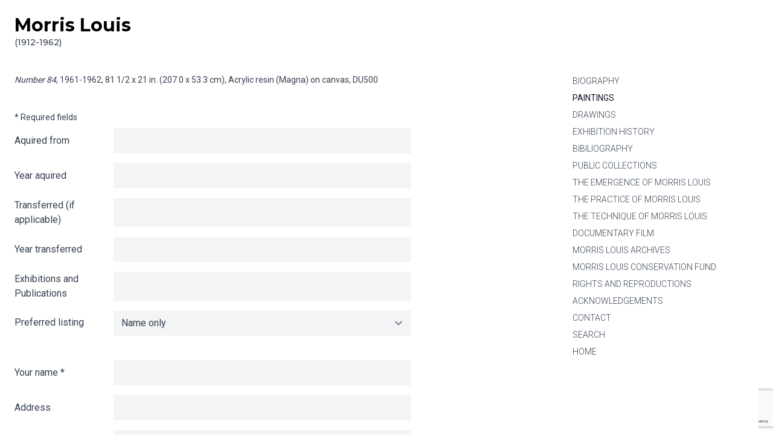

--- FILE ---
content_type: text/html; charset=UTF-8
request_url: https://morrislouis.org/paintings/info/du500
body_size: 3533
content:
<!DOCTYPE html>
<html lang="en">
<head>
	<meta charset="utf-8">
    <meta http-equiv="x-ua-compatible" content="ie=edge">
	<meta name="viewport" content="initial-scale=1.0, minimum-scale=1.0, width=device-width, shrink-to-fit=no">
	
	<title>
		Morris Louis
					| Info gathering for Number 84
			</title>
			<meta name="keywords" content="Morris Louis, paintings, drawings, Marcella Brenner, Marcella Louis Brenner">
				<meta name="description" content="Number 84, 1961-1962, 81 1/2 x 21 in. (207.0 x 53.3 cm), Acrylic resin (Magna) on canvas">
		<meta name="author" content="Hoopycake">
		
	<link rel="shortcut icon" type="image/x-icon" href="https://morrislouis.org/storage/layout/favicon.ico">

	<link rel="preconnect" href="https://fonts.gstatic.com">
	<link href="https://fonts.googleapis.com/css2?family=Montserrat:wght@500;700&display=swap" rel="stylesheet">
	<link href="https://fonts.googleapis.com/css2?family=Roboto:wght@300;400;500&display=swap" rel="stylesheet">
		
	<link rel="stylesheet" type="text/css"
		href="/css/main.min.1c30fd4e38655c7599c3b6739afbb6c7f69f22b0615803f6d8f91571e67fa485.css"
		integrity="sha256-HDD9TjhlXHWZw7Zzmvu2x/afIrBhWAP22PkVceZ/pIU=" />
	</head>
<body>

	<div class="container mx-auto p-6 relative">
    	<a href="#main-content" class="sr-only focus:not-sr-only">Skip to content</a>

        <header class="mb-10">
    <div class="w-full lg:w-3/4 lg:pr-12 flex flex-wrap items-baseline logo">
        <a class="w-full lg:w-auto text-3xl font-bold text-black" href="https://morrislouis.org">
            Morris Louis
            <span class="block text-sm font-medium text-gray-700">(1912-1962)</span>
        </a>
                    <h1 class="sr-only">Info gathering for Number 84</h1>
                                            </div>
    <button id="menu-toggler" aria-expanded="false"
        class="block absolute top-9 right-6 hover:text-gray-900 z-50 lg:hidden">
        <svg id="hamburger" class="fill-current block h-6 w-6"
            xmlns="http://www.w3.org/2000/svg"
            viewBox="0 0 24 24" fill="none" stroke="currentColor">
            <title>Main Menu</title>
            <path stroke-linecap="round" stroke-linejoin="round" stroke-width={2} d="M4 6h16M4 12h16M4 18h16" />
        </svg>
        <svg id="x" class="fill-current hidden h-6 w-6"
            xmlns="http://www.w3.org/2000/svg"
            viewBox="0 0 24 24" fill="none" stroke="currentColor">
            <title>Close Main Menu</title>
            <path stroke-linecap="round" stroke-linejoin="round" stroke-width={2} d="M6 18L18 6M6 6l12 12" />
        </svg>
    </button>
</header>
        <div class="flex flex-row flex-row-reverse items-stretch">
                
        	<nav id="menu" aria-labelledby="hamburger"
    class="hidden leading-loose text-lg font-light uppercase
    absolute top-0 left-0 right-0 min-h-screen lg:min-h-0 py-40
    flex flex-col justify-between bg-white text-center z-10
    lg:block lg:w-1/4 lg:relative lg:pt-0 lg:text-left lg:text-sm lg:leading-loose">
            <a class="block text-gray-700 hover:text-gray-900 hover:font-normal
                        "
            href="/biography">Biography</a>
            <a class="block text-gray-700 hover:text-gray-900 hover:font-normal
                            lg:text-gray-900 font-normal
                        "
            href="/paintings">Paintings</a>
            <a class="block text-gray-700 hover:text-gray-900 hover:font-normal
                        "
            href="/drawings">Drawings</a>
            <a class="block text-gray-700 hover:text-gray-900 hover:font-normal
                        "
            href="/exhibition-history">Exhibition History</a>
            <a class="block text-gray-700 hover:text-gray-900 hover:font-normal
                        "
            href="/bibliography">Bibiliography</a>
            <a class="block text-gray-700 hover:text-gray-900 hover:font-normal
                        "
            href="/public-collections">Public Collections</a>
            <a class="block text-gray-700 hover:text-gray-900 hover:font-normal
                        "
            href="/the-emergence-of-morris-louis">The Emergence of Morris Louis</a>
            <a class="block text-gray-700 hover:text-gray-900 hover:font-normal
                        "
            href="/the-practice-of-morris-louis">The Practice of Morris Louis</a>
            <a class="block text-gray-700 hover:text-gray-900 hover:font-normal
                        "
            href="/the-technique-of-morris-louis">The Technique of Morris Louis</a>
            <a class="block text-gray-700 hover:text-gray-900 hover:font-normal
                        "
            href="/documentary-film">Documentary Film</a>
            <a class="block text-gray-700 hover:text-gray-900 hover:font-normal
                        "
            href="/morris-louis-archives">Morris Louis Archives</a>
            <a class="block text-gray-700 hover:text-gray-900 hover:font-normal
                        "
            href="/morris-louis-conservation-fund">Morris Louis Conservation Fund</a>
            <a class="block text-gray-700 hover:text-gray-900 hover:font-normal
                        "
            href="/rights-and-reproductions">Rights and Reproductions</a>
            <a class="block text-gray-700 hover:text-gray-900 hover:font-normal
                        "
            href="/acknowledgements">Acknowledgements</a>
            <a class="block text-gray-700 hover:text-gray-900 hover:font-normal
                        "
            href="/contact">Contact</a>
            <a class="block text-gray-700 hover:text-gray-900 hover:font-normal
                        "
            href="/search">Search</a>
            <a class="block text-gray-700 hover:text-gray-900 hover:font-normal
                        "
            href="/">Home</a>
    </nav>
            <main id="main-content" class="w-full lg:w-3/4 lg:pr-12 mb-12">

				
	<article class="prose lg:prose-sm max-w-screen-md">
		
		
		
		

		<p><em>Number 84</em>, 1961-1962, 81 1/2 x 21 in. (207.0 x 53.3 cm), Acrylic resin (Magna) on canvas,
			<span class="uppercase">du500</span></p>

		
	</article>

	<form class="w-full xl:w-3/4 2xl:w-2/3 mt-10"
        id="info-form" method="POST" action="https://morrislouis.org/paintings/info/du500">

		<input type="hidden" name="_token" value="TnbgXOeERBdem85OaRfPa2QKYE7OGrIdJuFYzsFK">

        <p class="text-sm">* Required fields</p>
        <div class="flex flex-wrap py-2">
            <label class="w-full md:w-1/4 self-center" for="aquired">Aquired from</label>
            <input type="text" name="aquired" id="aquired" value=""
				maxlength="255"
								aria-invalid="false"
                class="w-full md:w-3/4 mt-1 md:mt-0 rounded-sm bg-gray-100 border-transparent focus:border-gray-500 focus:bg-white focus:ring-0">
        </div>
		
        <div class="flex flex-wrap py-2">
            <label class="w-full md:w-1/4 self-center" for="year_aquired">Year aquired</label>
            <input type="text" name="year_aquired" id="year_aquired" value=""
				maxlength="255"
								aria-invalid="false"
                class="w-full md:w-3/4 mt-1 md:mt-0 rounded-sm bg-gray-100 border-transparent focus:border-gray-500 focus:bg-white focus:ring-0">
        </div>
		
        <div class="flex flex-wrap py-2">
            <label class="w-full md:w-1/4 self-center" for="transferred">Transferred (if applicable)</label>
            <input type="text" name="transferred" id="transferred" value=""
				maxlength="255"
								aria-invalid="false"
                class="w-full md:w-3/4 mt-1 md:mt-0 rounded-sm bg-gray-100 border-transparent focus:border-gray-500 focus:bg-white focus:ring-0">
        </div>
		
        <div class="flex flex-wrap py-2">
            <label class="w-full md:w-1/4 self-center" for="year_transferred">Year transferred</label>
            <input type="text" name="year_transferred" id="year_transferred" value=""
				maxlength="255"
								aria-invalid="false"
                class="w-full md:w-3/4 mt-1 md:mt-0 rounded-sm bg-gray-100 border-transparent focus:border-gray-500 focus:bg-white focus:ring-0">
        </div>
		
        <div class="flex flex-wrap py-2">
            <label class="w-full md:w-1/4 self-center" for="exhibitions">Exhibitions and Publications</label>
            <input type="text" name="exhibitions" id="exhibitions" value=""
				maxlength="255"
								aria-invalid="false"
                class="w-full md:w-3/4 mt-1 md:mt-0 rounded-sm bg-gray-100 border-transparent focus:border-gray-500 focus:bg-white focus:ring-0">
        </div>
		
		<div class="flex flex-wrap py-2">
            <label class="w-full md:w-1/4 pt-2" for="listed">Preferred listing</label>
            <select name="listed" id="listed"
            	class="w-full md:w-3/4 mt-1 md:mt-0 rounded-sm bg-gray-100 border-transparent focus:border-gray-500 focus:bg-white focus:ring-0">
                <option value="nameonly">Name only</option>
                <option value="namecity">Name and city</option>
                <option value="privcoll">Private collection</option>
                <option value="privcollcity">Private collection with city</option>
            </select>
        </div>
		
		<div class="mt-6">&nbsp;</div>

        <div class="flex flex-wrap py-2">
            <label class="w-full md:w-1/4 self-center" for="name">Your name <span aria-hidden="true">*</span></label>
            <input type="text" name="name" id="name" value=""
				required aria-required="true" maxlength="255"
								aria-invalid="false"
                class="w-full md:w-3/4 mt-1 md:mt-0 rounded-sm bg-gray-100 border-transparent focus:border-gray-500 focus:bg-white focus:ring-0">
        </div>
		
		<div class="flex flex-wrap py-2">
			<label class="w-full md:w-1/4 self-center" for="address">Address</label>
			<input type="text" name="address" id="address" value=""
				maxlength="255"
								aria-invalid="false"
				class="w-full md:w-3/4 mt-1 md:mt-0 rounded-sm bg-gray-100 border-transparent focus:border-gray-500 focus:bg-white focus:ring-0">
		</div>
		
		<div class="flex flex-wrap py-2">
			<label class="w-full md:w-1/4 self-center" for="city">City</label>
			<input type="text" name="city" id="city" value=""
				maxlength="255"
								aria-invalid="false"
				class="w-full md:w-3/4 mt-1 md:mt-0 rounded-sm bg-gray-100 border-transparent focus:border-gray-500 focus:bg-white focus:ring-0">
		</div>
		
		<div class="flex flex-wrap py-2">
			<label class="w-full md:w-1/4 self-center" for="state">State</label>
			<input type="text" name="state" id="state" value=""
				maxlength="255"
								aria-invalid="false"
				class="w-full md:w-3/4 mt-1 md:mt-0 rounded-sm bg-gray-100 border-transparent focus:border-gray-500 focus:bg-white focus:ring-0">
		</div>
		
		<div class="flex flex-wrap py-2">
			<label class="w-full md:w-1/4 self-center" for="zip">Zip or Post Code</label>
			<input type="text" name="zip" id="zip" value=""
				maxlength="255"
								aria-invalid="false"
				class="w-full md:w-3/4 mt-1 md:mt-0 rounded-sm bg-gray-100 border-transparent focus:border-gray-500 focus:bg-white focus:ring-0">
		</div>
		
		<div class="flex flex-wrap py-2">
			<label class="w-full md:w-1/4 self-center" for="phone">Phone</label>
			<input type="text" name="phone" id="phone" value=""
				maxlength="255"
								aria-invalid="false"
				class="w-full md:w-3/4 mt-1 md:mt-0 rounded-sm bg-gray-100 border-transparent focus:border-gray-500 focus:bg-white focus:ring-0">
		</div>
		
		<div class="flex flex-wrap py-2">
			<label class="w-full md:w-1/4 self-center" for="email">E-mail <span aria-hidden="true">*</span></label>
			<input type="email" name="email" id="email" value=""
				required aria-required="true" maxlength="255"
								aria-invalid="false"
				class="w-full md:w-3/4 mt-1 md:mt-0 rounded-sm bg-gray-100 border-transparent focus:border-gray-500 focus:bg-white focus:ring-0">
		</div>
		
		<div class="flex flex-wrap justify-end py-2">
			<label class="w-full md:w-3/4 flex items-center">
				<input type="checkbox" name="read_terms" id="read_terms"
										aria-invalid="false"
					required aria-required="true"
					class="rounded bg-gray-200 border-transparent focus:border-transparent focus:bg-gray-200 text-gray-700 focus:ring-1 focus:ring-offset-2 focus:ring-gray-500"
					>
				<span class="ml-2">I have read and accept the
					<a href="/terms-of-use-and-privacy-policy" target="_blank"
						class="underline font-medium">Terms and Conditions</a> <span aria-hidden="true">*</span></span>
			</label>
		</div>
		
		<input type="hidden" name="recaptcha_token" id="recaptcha_token">
		
        <div class="flex flex-wrap justify-end py-2">
            <button type="submit" id="info-submit"
				class="w-full md:w-3/4 p-2 rounded-sm border-transparent text-white bg-gray-500 hover:bg-gray-600 focus:bg-gray-600">
                Submit</button>
        </div>

		<div class="flex flex-wrap justify-end py-2 text-sm">
			<p class="w-full md:w-3/4">
				This site is protected by ReCaptcha and the Google
				<a class="underline font-normal" target="_blank" rel="noreferrer noopener"
					title="Google Privacy Policy"
					href="https://policies.google.com/privacy">Privacy Policy</a> and
				<a class="underline font-normal" target="_blank" rel="noreferrer noopener"
					title="Google Terms of Service"
					href="https://policies.google.com/terms">Terms of Service</a> apply.
			</p>
			<noscript class="block w-full md:w-3/4 pt-2">
				ReCaptcha needs JavaScript to function.
				Need to know how to enable JavaScript?
				<a class="underline font-normal" target="_blank" rel="noreferrer noopener"
					title="How to enable javascript in your browser"
					href="http://enable-javascript.com/">Follow these instructions</a>.
			</noscript>
		</div>
    </form>


            </main>

        </div>
            
        <footer class="flex flex-wrap text-base lg:text-sm lg:leading-loose">
    <p class="w-full lg:w-3/4">
        <a class="underline font-medium" target="_blank" rel="noopener noreferrer"
            href="http://www.mica.edu/">Copyright &copy; 2014 Maryland Institute College of Art (MICA) / All Rights Reserved</a></p>
    <p class="w-full lg:w-1/4">
        <a class="underline font-medium" href="/terms-of-use-and-privacy-policy">Terms of Use and Privacy Policy</a>
    </p>
    <p class="w-full lg:w-3/4">
        Site design by <a class="underline font-medium" href="http://www.hoopycake.com" target="_blank" rel="noopener noreferrer">Hoopycake</a>!
    </p>
    <p class="w-full lg:w-1/4">
        <a class="underline font-medium" href="https://morrislouis.org/sitemap">Site Map</a>
    </p>
</footer>    </div>

	<script integrity="sha256-3JuEDG3NYBNEMhltwVKngRw8taqDmyrT1vnW4zSqDtY=" defer
		src="/js/main.min.dc9b840c6dcd60134432196dc152a7811c3cb5aa839b2ad3d6f9d6e334aa0ed6.js"></script>
	<script src="//www.google.com/recaptcha/api.js?render=6LfbLpwaAAAAAF09E-kijw0JxTxOX32wwAJccdxP"></script>
<script>
	function handleSubmit(event) {
		event.preventDefault();
		var that = this;
		grecaptcha.ready(function() {
    		grecaptcha.execute('6LfbLpwaAAAAAF09E-kijw0JxTxOX32wwAJccdxP', {action: 'submit'})
				.then(function(token) {
					document.getElementById('recaptcha_token').value = token;
					var form = event.target.form;
					if (form.checkValidity()) {
						form.submit();
					}
					else {
						form.reportValidity();
					}
        		});
        });

	}
	document.getElementById('info-submit').addEventListener('click', handleSubmit);
</script>

	
	<script>
	    (function(i,s,o,g,r,a,m){i['GoogleAnalyticsObject']=r;i[r]=i[r]||function(){
    		(i[r].q=i[r].q||[]).push(arguments)},i[r].l=1*new Date();a=s.createElement(o),
    		m=s.getElementsByTagName(o)[0];a.async=1;a.src=g;m.parentNode.insertBefore(a,m)
    		})(window,document,'script','//www.google-analytics.com/analytics.js','ga');

	    ga('create', 'UA-50934021-1', 'morrislouis.org');
    	ga('set', 'anonymizeIp', true);
    	ga('send', 'pageview');
	</script>	 

</body>
</html>

--- FILE ---
content_type: text/html; charset=utf-8
request_url: https://www.google.com/recaptcha/api2/anchor?ar=1&k=6LfbLpwaAAAAAF09E-kijw0JxTxOX32wwAJccdxP&co=aHR0cHM6Ly9tb3JyaXNsb3Vpcy5vcmc6NDQz&hl=en&v=PoyoqOPhxBO7pBk68S4YbpHZ&size=invisible&anchor-ms=20000&execute-ms=30000&cb=tb85q5z0hvw7
body_size: 48890
content:
<!DOCTYPE HTML><html dir="ltr" lang="en"><head><meta http-equiv="Content-Type" content="text/html; charset=UTF-8">
<meta http-equiv="X-UA-Compatible" content="IE=edge">
<title>reCAPTCHA</title>
<style type="text/css">
/* cyrillic-ext */
@font-face {
  font-family: 'Roboto';
  font-style: normal;
  font-weight: 400;
  font-stretch: 100%;
  src: url(//fonts.gstatic.com/s/roboto/v48/KFO7CnqEu92Fr1ME7kSn66aGLdTylUAMa3GUBHMdazTgWw.woff2) format('woff2');
  unicode-range: U+0460-052F, U+1C80-1C8A, U+20B4, U+2DE0-2DFF, U+A640-A69F, U+FE2E-FE2F;
}
/* cyrillic */
@font-face {
  font-family: 'Roboto';
  font-style: normal;
  font-weight: 400;
  font-stretch: 100%;
  src: url(//fonts.gstatic.com/s/roboto/v48/KFO7CnqEu92Fr1ME7kSn66aGLdTylUAMa3iUBHMdazTgWw.woff2) format('woff2');
  unicode-range: U+0301, U+0400-045F, U+0490-0491, U+04B0-04B1, U+2116;
}
/* greek-ext */
@font-face {
  font-family: 'Roboto';
  font-style: normal;
  font-weight: 400;
  font-stretch: 100%;
  src: url(//fonts.gstatic.com/s/roboto/v48/KFO7CnqEu92Fr1ME7kSn66aGLdTylUAMa3CUBHMdazTgWw.woff2) format('woff2');
  unicode-range: U+1F00-1FFF;
}
/* greek */
@font-face {
  font-family: 'Roboto';
  font-style: normal;
  font-weight: 400;
  font-stretch: 100%;
  src: url(//fonts.gstatic.com/s/roboto/v48/KFO7CnqEu92Fr1ME7kSn66aGLdTylUAMa3-UBHMdazTgWw.woff2) format('woff2');
  unicode-range: U+0370-0377, U+037A-037F, U+0384-038A, U+038C, U+038E-03A1, U+03A3-03FF;
}
/* math */
@font-face {
  font-family: 'Roboto';
  font-style: normal;
  font-weight: 400;
  font-stretch: 100%;
  src: url(//fonts.gstatic.com/s/roboto/v48/KFO7CnqEu92Fr1ME7kSn66aGLdTylUAMawCUBHMdazTgWw.woff2) format('woff2');
  unicode-range: U+0302-0303, U+0305, U+0307-0308, U+0310, U+0312, U+0315, U+031A, U+0326-0327, U+032C, U+032F-0330, U+0332-0333, U+0338, U+033A, U+0346, U+034D, U+0391-03A1, U+03A3-03A9, U+03B1-03C9, U+03D1, U+03D5-03D6, U+03F0-03F1, U+03F4-03F5, U+2016-2017, U+2034-2038, U+203C, U+2040, U+2043, U+2047, U+2050, U+2057, U+205F, U+2070-2071, U+2074-208E, U+2090-209C, U+20D0-20DC, U+20E1, U+20E5-20EF, U+2100-2112, U+2114-2115, U+2117-2121, U+2123-214F, U+2190, U+2192, U+2194-21AE, U+21B0-21E5, U+21F1-21F2, U+21F4-2211, U+2213-2214, U+2216-22FF, U+2308-230B, U+2310, U+2319, U+231C-2321, U+2336-237A, U+237C, U+2395, U+239B-23B7, U+23D0, U+23DC-23E1, U+2474-2475, U+25AF, U+25B3, U+25B7, U+25BD, U+25C1, U+25CA, U+25CC, U+25FB, U+266D-266F, U+27C0-27FF, U+2900-2AFF, U+2B0E-2B11, U+2B30-2B4C, U+2BFE, U+3030, U+FF5B, U+FF5D, U+1D400-1D7FF, U+1EE00-1EEFF;
}
/* symbols */
@font-face {
  font-family: 'Roboto';
  font-style: normal;
  font-weight: 400;
  font-stretch: 100%;
  src: url(//fonts.gstatic.com/s/roboto/v48/KFO7CnqEu92Fr1ME7kSn66aGLdTylUAMaxKUBHMdazTgWw.woff2) format('woff2');
  unicode-range: U+0001-000C, U+000E-001F, U+007F-009F, U+20DD-20E0, U+20E2-20E4, U+2150-218F, U+2190, U+2192, U+2194-2199, U+21AF, U+21E6-21F0, U+21F3, U+2218-2219, U+2299, U+22C4-22C6, U+2300-243F, U+2440-244A, U+2460-24FF, U+25A0-27BF, U+2800-28FF, U+2921-2922, U+2981, U+29BF, U+29EB, U+2B00-2BFF, U+4DC0-4DFF, U+FFF9-FFFB, U+10140-1018E, U+10190-1019C, U+101A0, U+101D0-101FD, U+102E0-102FB, U+10E60-10E7E, U+1D2C0-1D2D3, U+1D2E0-1D37F, U+1F000-1F0FF, U+1F100-1F1AD, U+1F1E6-1F1FF, U+1F30D-1F30F, U+1F315, U+1F31C, U+1F31E, U+1F320-1F32C, U+1F336, U+1F378, U+1F37D, U+1F382, U+1F393-1F39F, U+1F3A7-1F3A8, U+1F3AC-1F3AF, U+1F3C2, U+1F3C4-1F3C6, U+1F3CA-1F3CE, U+1F3D4-1F3E0, U+1F3ED, U+1F3F1-1F3F3, U+1F3F5-1F3F7, U+1F408, U+1F415, U+1F41F, U+1F426, U+1F43F, U+1F441-1F442, U+1F444, U+1F446-1F449, U+1F44C-1F44E, U+1F453, U+1F46A, U+1F47D, U+1F4A3, U+1F4B0, U+1F4B3, U+1F4B9, U+1F4BB, U+1F4BF, U+1F4C8-1F4CB, U+1F4D6, U+1F4DA, U+1F4DF, U+1F4E3-1F4E6, U+1F4EA-1F4ED, U+1F4F7, U+1F4F9-1F4FB, U+1F4FD-1F4FE, U+1F503, U+1F507-1F50B, U+1F50D, U+1F512-1F513, U+1F53E-1F54A, U+1F54F-1F5FA, U+1F610, U+1F650-1F67F, U+1F687, U+1F68D, U+1F691, U+1F694, U+1F698, U+1F6AD, U+1F6B2, U+1F6B9-1F6BA, U+1F6BC, U+1F6C6-1F6CF, U+1F6D3-1F6D7, U+1F6E0-1F6EA, U+1F6F0-1F6F3, U+1F6F7-1F6FC, U+1F700-1F7FF, U+1F800-1F80B, U+1F810-1F847, U+1F850-1F859, U+1F860-1F887, U+1F890-1F8AD, U+1F8B0-1F8BB, U+1F8C0-1F8C1, U+1F900-1F90B, U+1F93B, U+1F946, U+1F984, U+1F996, U+1F9E9, U+1FA00-1FA6F, U+1FA70-1FA7C, U+1FA80-1FA89, U+1FA8F-1FAC6, U+1FACE-1FADC, U+1FADF-1FAE9, U+1FAF0-1FAF8, U+1FB00-1FBFF;
}
/* vietnamese */
@font-face {
  font-family: 'Roboto';
  font-style: normal;
  font-weight: 400;
  font-stretch: 100%;
  src: url(//fonts.gstatic.com/s/roboto/v48/KFO7CnqEu92Fr1ME7kSn66aGLdTylUAMa3OUBHMdazTgWw.woff2) format('woff2');
  unicode-range: U+0102-0103, U+0110-0111, U+0128-0129, U+0168-0169, U+01A0-01A1, U+01AF-01B0, U+0300-0301, U+0303-0304, U+0308-0309, U+0323, U+0329, U+1EA0-1EF9, U+20AB;
}
/* latin-ext */
@font-face {
  font-family: 'Roboto';
  font-style: normal;
  font-weight: 400;
  font-stretch: 100%;
  src: url(//fonts.gstatic.com/s/roboto/v48/KFO7CnqEu92Fr1ME7kSn66aGLdTylUAMa3KUBHMdazTgWw.woff2) format('woff2');
  unicode-range: U+0100-02BA, U+02BD-02C5, U+02C7-02CC, U+02CE-02D7, U+02DD-02FF, U+0304, U+0308, U+0329, U+1D00-1DBF, U+1E00-1E9F, U+1EF2-1EFF, U+2020, U+20A0-20AB, U+20AD-20C0, U+2113, U+2C60-2C7F, U+A720-A7FF;
}
/* latin */
@font-face {
  font-family: 'Roboto';
  font-style: normal;
  font-weight: 400;
  font-stretch: 100%;
  src: url(//fonts.gstatic.com/s/roboto/v48/KFO7CnqEu92Fr1ME7kSn66aGLdTylUAMa3yUBHMdazQ.woff2) format('woff2');
  unicode-range: U+0000-00FF, U+0131, U+0152-0153, U+02BB-02BC, U+02C6, U+02DA, U+02DC, U+0304, U+0308, U+0329, U+2000-206F, U+20AC, U+2122, U+2191, U+2193, U+2212, U+2215, U+FEFF, U+FFFD;
}
/* cyrillic-ext */
@font-face {
  font-family: 'Roboto';
  font-style: normal;
  font-weight: 500;
  font-stretch: 100%;
  src: url(//fonts.gstatic.com/s/roboto/v48/KFO7CnqEu92Fr1ME7kSn66aGLdTylUAMa3GUBHMdazTgWw.woff2) format('woff2');
  unicode-range: U+0460-052F, U+1C80-1C8A, U+20B4, U+2DE0-2DFF, U+A640-A69F, U+FE2E-FE2F;
}
/* cyrillic */
@font-face {
  font-family: 'Roboto';
  font-style: normal;
  font-weight: 500;
  font-stretch: 100%;
  src: url(//fonts.gstatic.com/s/roboto/v48/KFO7CnqEu92Fr1ME7kSn66aGLdTylUAMa3iUBHMdazTgWw.woff2) format('woff2');
  unicode-range: U+0301, U+0400-045F, U+0490-0491, U+04B0-04B1, U+2116;
}
/* greek-ext */
@font-face {
  font-family: 'Roboto';
  font-style: normal;
  font-weight: 500;
  font-stretch: 100%;
  src: url(//fonts.gstatic.com/s/roboto/v48/KFO7CnqEu92Fr1ME7kSn66aGLdTylUAMa3CUBHMdazTgWw.woff2) format('woff2');
  unicode-range: U+1F00-1FFF;
}
/* greek */
@font-face {
  font-family: 'Roboto';
  font-style: normal;
  font-weight: 500;
  font-stretch: 100%;
  src: url(//fonts.gstatic.com/s/roboto/v48/KFO7CnqEu92Fr1ME7kSn66aGLdTylUAMa3-UBHMdazTgWw.woff2) format('woff2');
  unicode-range: U+0370-0377, U+037A-037F, U+0384-038A, U+038C, U+038E-03A1, U+03A3-03FF;
}
/* math */
@font-face {
  font-family: 'Roboto';
  font-style: normal;
  font-weight: 500;
  font-stretch: 100%;
  src: url(//fonts.gstatic.com/s/roboto/v48/KFO7CnqEu92Fr1ME7kSn66aGLdTylUAMawCUBHMdazTgWw.woff2) format('woff2');
  unicode-range: U+0302-0303, U+0305, U+0307-0308, U+0310, U+0312, U+0315, U+031A, U+0326-0327, U+032C, U+032F-0330, U+0332-0333, U+0338, U+033A, U+0346, U+034D, U+0391-03A1, U+03A3-03A9, U+03B1-03C9, U+03D1, U+03D5-03D6, U+03F0-03F1, U+03F4-03F5, U+2016-2017, U+2034-2038, U+203C, U+2040, U+2043, U+2047, U+2050, U+2057, U+205F, U+2070-2071, U+2074-208E, U+2090-209C, U+20D0-20DC, U+20E1, U+20E5-20EF, U+2100-2112, U+2114-2115, U+2117-2121, U+2123-214F, U+2190, U+2192, U+2194-21AE, U+21B0-21E5, U+21F1-21F2, U+21F4-2211, U+2213-2214, U+2216-22FF, U+2308-230B, U+2310, U+2319, U+231C-2321, U+2336-237A, U+237C, U+2395, U+239B-23B7, U+23D0, U+23DC-23E1, U+2474-2475, U+25AF, U+25B3, U+25B7, U+25BD, U+25C1, U+25CA, U+25CC, U+25FB, U+266D-266F, U+27C0-27FF, U+2900-2AFF, U+2B0E-2B11, U+2B30-2B4C, U+2BFE, U+3030, U+FF5B, U+FF5D, U+1D400-1D7FF, U+1EE00-1EEFF;
}
/* symbols */
@font-face {
  font-family: 'Roboto';
  font-style: normal;
  font-weight: 500;
  font-stretch: 100%;
  src: url(//fonts.gstatic.com/s/roboto/v48/KFO7CnqEu92Fr1ME7kSn66aGLdTylUAMaxKUBHMdazTgWw.woff2) format('woff2');
  unicode-range: U+0001-000C, U+000E-001F, U+007F-009F, U+20DD-20E0, U+20E2-20E4, U+2150-218F, U+2190, U+2192, U+2194-2199, U+21AF, U+21E6-21F0, U+21F3, U+2218-2219, U+2299, U+22C4-22C6, U+2300-243F, U+2440-244A, U+2460-24FF, U+25A0-27BF, U+2800-28FF, U+2921-2922, U+2981, U+29BF, U+29EB, U+2B00-2BFF, U+4DC0-4DFF, U+FFF9-FFFB, U+10140-1018E, U+10190-1019C, U+101A0, U+101D0-101FD, U+102E0-102FB, U+10E60-10E7E, U+1D2C0-1D2D3, U+1D2E0-1D37F, U+1F000-1F0FF, U+1F100-1F1AD, U+1F1E6-1F1FF, U+1F30D-1F30F, U+1F315, U+1F31C, U+1F31E, U+1F320-1F32C, U+1F336, U+1F378, U+1F37D, U+1F382, U+1F393-1F39F, U+1F3A7-1F3A8, U+1F3AC-1F3AF, U+1F3C2, U+1F3C4-1F3C6, U+1F3CA-1F3CE, U+1F3D4-1F3E0, U+1F3ED, U+1F3F1-1F3F3, U+1F3F5-1F3F7, U+1F408, U+1F415, U+1F41F, U+1F426, U+1F43F, U+1F441-1F442, U+1F444, U+1F446-1F449, U+1F44C-1F44E, U+1F453, U+1F46A, U+1F47D, U+1F4A3, U+1F4B0, U+1F4B3, U+1F4B9, U+1F4BB, U+1F4BF, U+1F4C8-1F4CB, U+1F4D6, U+1F4DA, U+1F4DF, U+1F4E3-1F4E6, U+1F4EA-1F4ED, U+1F4F7, U+1F4F9-1F4FB, U+1F4FD-1F4FE, U+1F503, U+1F507-1F50B, U+1F50D, U+1F512-1F513, U+1F53E-1F54A, U+1F54F-1F5FA, U+1F610, U+1F650-1F67F, U+1F687, U+1F68D, U+1F691, U+1F694, U+1F698, U+1F6AD, U+1F6B2, U+1F6B9-1F6BA, U+1F6BC, U+1F6C6-1F6CF, U+1F6D3-1F6D7, U+1F6E0-1F6EA, U+1F6F0-1F6F3, U+1F6F7-1F6FC, U+1F700-1F7FF, U+1F800-1F80B, U+1F810-1F847, U+1F850-1F859, U+1F860-1F887, U+1F890-1F8AD, U+1F8B0-1F8BB, U+1F8C0-1F8C1, U+1F900-1F90B, U+1F93B, U+1F946, U+1F984, U+1F996, U+1F9E9, U+1FA00-1FA6F, U+1FA70-1FA7C, U+1FA80-1FA89, U+1FA8F-1FAC6, U+1FACE-1FADC, U+1FADF-1FAE9, U+1FAF0-1FAF8, U+1FB00-1FBFF;
}
/* vietnamese */
@font-face {
  font-family: 'Roboto';
  font-style: normal;
  font-weight: 500;
  font-stretch: 100%;
  src: url(//fonts.gstatic.com/s/roboto/v48/KFO7CnqEu92Fr1ME7kSn66aGLdTylUAMa3OUBHMdazTgWw.woff2) format('woff2');
  unicode-range: U+0102-0103, U+0110-0111, U+0128-0129, U+0168-0169, U+01A0-01A1, U+01AF-01B0, U+0300-0301, U+0303-0304, U+0308-0309, U+0323, U+0329, U+1EA0-1EF9, U+20AB;
}
/* latin-ext */
@font-face {
  font-family: 'Roboto';
  font-style: normal;
  font-weight: 500;
  font-stretch: 100%;
  src: url(//fonts.gstatic.com/s/roboto/v48/KFO7CnqEu92Fr1ME7kSn66aGLdTylUAMa3KUBHMdazTgWw.woff2) format('woff2');
  unicode-range: U+0100-02BA, U+02BD-02C5, U+02C7-02CC, U+02CE-02D7, U+02DD-02FF, U+0304, U+0308, U+0329, U+1D00-1DBF, U+1E00-1E9F, U+1EF2-1EFF, U+2020, U+20A0-20AB, U+20AD-20C0, U+2113, U+2C60-2C7F, U+A720-A7FF;
}
/* latin */
@font-face {
  font-family: 'Roboto';
  font-style: normal;
  font-weight: 500;
  font-stretch: 100%;
  src: url(//fonts.gstatic.com/s/roboto/v48/KFO7CnqEu92Fr1ME7kSn66aGLdTylUAMa3yUBHMdazQ.woff2) format('woff2');
  unicode-range: U+0000-00FF, U+0131, U+0152-0153, U+02BB-02BC, U+02C6, U+02DA, U+02DC, U+0304, U+0308, U+0329, U+2000-206F, U+20AC, U+2122, U+2191, U+2193, U+2212, U+2215, U+FEFF, U+FFFD;
}
/* cyrillic-ext */
@font-face {
  font-family: 'Roboto';
  font-style: normal;
  font-weight: 900;
  font-stretch: 100%;
  src: url(//fonts.gstatic.com/s/roboto/v48/KFO7CnqEu92Fr1ME7kSn66aGLdTylUAMa3GUBHMdazTgWw.woff2) format('woff2');
  unicode-range: U+0460-052F, U+1C80-1C8A, U+20B4, U+2DE0-2DFF, U+A640-A69F, U+FE2E-FE2F;
}
/* cyrillic */
@font-face {
  font-family: 'Roboto';
  font-style: normal;
  font-weight: 900;
  font-stretch: 100%;
  src: url(//fonts.gstatic.com/s/roboto/v48/KFO7CnqEu92Fr1ME7kSn66aGLdTylUAMa3iUBHMdazTgWw.woff2) format('woff2');
  unicode-range: U+0301, U+0400-045F, U+0490-0491, U+04B0-04B1, U+2116;
}
/* greek-ext */
@font-face {
  font-family: 'Roboto';
  font-style: normal;
  font-weight: 900;
  font-stretch: 100%;
  src: url(//fonts.gstatic.com/s/roboto/v48/KFO7CnqEu92Fr1ME7kSn66aGLdTylUAMa3CUBHMdazTgWw.woff2) format('woff2');
  unicode-range: U+1F00-1FFF;
}
/* greek */
@font-face {
  font-family: 'Roboto';
  font-style: normal;
  font-weight: 900;
  font-stretch: 100%;
  src: url(//fonts.gstatic.com/s/roboto/v48/KFO7CnqEu92Fr1ME7kSn66aGLdTylUAMa3-UBHMdazTgWw.woff2) format('woff2');
  unicode-range: U+0370-0377, U+037A-037F, U+0384-038A, U+038C, U+038E-03A1, U+03A3-03FF;
}
/* math */
@font-face {
  font-family: 'Roboto';
  font-style: normal;
  font-weight: 900;
  font-stretch: 100%;
  src: url(//fonts.gstatic.com/s/roboto/v48/KFO7CnqEu92Fr1ME7kSn66aGLdTylUAMawCUBHMdazTgWw.woff2) format('woff2');
  unicode-range: U+0302-0303, U+0305, U+0307-0308, U+0310, U+0312, U+0315, U+031A, U+0326-0327, U+032C, U+032F-0330, U+0332-0333, U+0338, U+033A, U+0346, U+034D, U+0391-03A1, U+03A3-03A9, U+03B1-03C9, U+03D1, U+03D5-03D6, U+03F0-03F1, U+03F4-03F5, U+2016-2017, U+2034-2038, U+203C, U+2040, U+2043, U+2047, U+2050, U+2057, U+205F, U+2070-2071, U+2074-208E, U+2090-209C, U+20D0-20DC, U+20E1, U+20E5-20EF, U+2100-2112, U+2114-2115, U+2117-2121, U+2123-214F, U+2190, U+2192, U+2194-21AE, U+21B0-21E5, U+21F1-21F2, U+21F4-2211, U+2213-2214, U+2216-22FF, U+2308-230B, U+2310, U+2319, U+231C-2321, U+2336-237A, U+237C, U+2395, U+239B-23B7, U+23D0, U+23DC-23E1, U+2474-2475, U+25AF, U+25B3, U+25B7, U+25BD, U+25C1, U+25CA, U+25CC, U+25FB, U+266D-266F, U+27C0-27FF, U+2900-2AFF, U+2B0E-2B11, U+2B30-2B4C, U+2BFE, U+3030, U+FF5B, U+FF5D, U+1D400-1D7FF, U+1EE00-1EEFF;
}
/* symbols */
@font-face {
  font-family: 'Roboto';
  font-style: normal;
  font-weight: 900;
  font-stretch: 100%;
  src: url(//fonts.gstatic.com/s/roboto/v48/KFO7CnqEu92Fr1ME7kSn66aGLdTylUAMaxKUBHMdazTgWw.woff2) format('woff2');
  unicode-range: U+0001-000C, U+000E-001F, U+007F-009F, U+20DD-20E0, U+20E2-20E4, U+2150-218F, U+2190, U+2192, U+2194-2199, U+21AF, U+21E6-21F0, U+21F3, U+2218-2219, U+2299, U+22C4-22C6, U+2300-243F, U+2440-244A, U+2460-24FF, U+25A0-27BF, U+2800-28FF, U+2921-2922, U+2981, U+29BF, U+29EB, U+2B00-2BFF, U+4DC0-4DFF, U+FFF9-FFFB, U+10140-1018E, U+10190-1019C, U+101A0, U+101D0-101FD, U+102E0-102FB, U+10E60-10E7E, U+1D2C0-1D2D3, U+1D2E0-1D37F, U+1F000-1F0FF, U+1F100-1F1AD, U+1F1E6-1F1FF, U+1F30D-1F30F, U+1F315, U+1F31C, U+1F31E, U+1F320-1F32C, U+1F336, U+1F378, U+1F37D, U+1F382, U+1F393-1F39F, U+1F3A7-1F3A8, U+1F3AC-1F3AF, U+1F3C2, U+1F3C4-1F3C6, U+1F3CA-1F3CE, U+1F3D4-1F3E0, U+1F3ED, U+1F3F1-1F3F3, U+1F3F5-1F3F7, U+1F408, U+1F415, U+1F41F, U+1F426, U+1F43F, U+1F441-1F442, U+1F444, U+1F446-1F449, U+1F44C-1F44E, U+1F453, U+1F46A, U+1F47D, U+1F4A3, U+1F4B0, U+1F4B3, U+1F4B9, U+1F4BB, U+1F4BF, U+1F4C8-1F4CB, U+1F4D6, U+1F4DA, U+1F4DF, U+1F4E3-1F4E6, U+1F4EA-1F4ED, U+1F4F7, U+1F4F9-1F4FB, U+1F4FD-1F4FE, U+1F503, U+1F507-1F50B, U+1F50D, U+1F512-1F513, U+1F53E-1F54A, U+1F54F-1F5FA, U+1F610, U+1F650-1F67F, U+1F687, U+1F68D, U+1F691, U+1F694, U+1F698, U+1F6AD, U+1F6B2, U+1F6B9-1F6BA, U+1F6BC, U+1F6C6-1F6CF, U+1F6D3-1F6D7, U+1F6E0-1F6EA, U+1F6F0-1F6F3, U+1F6F7-1F6FC, U+1F700-1F7FF, U+1F800-1F80B, U+1F810-1F847, U+1F850-1F859, U+1F860-1F887, U+1F890-1F8AD, U+1F8B0-1F8BB, U+1F8C0-1F8C1, U+1F900-1F90B, U+1F93B, U+1F946, U+1F984, U+1F996, U+1F9E9, U+1FA00-1FA6F, U+1FA70-1FA7C, U+1FA80-1FA89, U+1FA8F-1FAC6, U+1FACE-1FADC, U+1FADF-1FAE9, U+1FAF0-1FAF8, U+1FB00-1FBFF;
}
/* vietnamese */
@font-face {
  font-family: 'Roboto';
  font-style: normal;
  font-weight: 900;
  font-stretch: 100%;
  src: url(//fonts.gstatic.com/s/roboto/v48/KFO7CnqEu92Fr1ME7kSn66aGLdTylUAMa3OUBHMdazTgWw.woff2) format('woff2');
  unicode-range: U+0102-0103, U+0110-0111, U+0128-0129, U+0168-0169, U+01A0-01A1, U+01AF-01B0, U+0300-0301, U+0303-0304, U+0308-0309, U+0323, U+0329, U+1EA0-1EF9, U+20AB;
}
/* latin-ext */
@font-face {
  font-family: 'Roboto';
  font-style: normal;
  font-weight: 900;
  font-stretch: 100%;
  src: url(//fonts.gstatic.com/s/roboto/v48/KFO7CnqEu92Fr1ME7kSn66aGLdTylUAMa3KUBHMdazTgWw.woff2) format('woff2');
  unicode-range: U+0100-02BA, U+02BD-02C5, U+02C7-02CC, U+02CE-02D7, U+02DD-02FF, U+0304, U+0308, U+0329, U+1D00-1DBF, U+1E00-1E9F, U+1EF2-1EFF, U+2020, U+20A0-20AB, U+20AD-20C0, U+2113, U+2C60-2C7F, U+A720-A7FF;
}
/* latin */
@font-face {
  font-family: 'Roboto';
  font-style: normal;
  font-weight: 900;
  font-stretch: 100%;
  src: url(//fonts.gstatic.com/s/roboto/v48/KFO7CnqEu92Fr1ME7kSn66aGLdTylUAMa3yUBHMdazQ.woff2) format('woff2');
  unicode-range: U+0000-00FF, U+0131, U+0152-0153, U+02BB-02BC, U+02C6, U+02DA, U+02DC, U+0304, U+0308, U+0329, U+2000-206F, U+20AC, U+2122, U+2191, U+2193, U+2212, U+2215, U+FEFF, U+FFFD;
}

</style>
<link rel="stylesheet" type="text/css" href="https://www.gstatic.com/recaptcha/releases/PoyoqOPhxBO7pBk68S4YbpHZ/styles__ltr.css">
<script nonce="2ChTlOnFd_5o1PAGOmocxw" type="text/javascript">window['__recaptcha_api'] = 'https://www.google.com/recaptcha/api2/';</script>
<script type="text/javascript" src="https://www.gstatic.com/recaptcha/releases/PoyoqOPhxBO7pBk68S4YbpHZ/recaptcha__en.js" nonce="2ChTlOnFd_5o1PAGOmocxw">
      
    </script></head>
<body><div id="rc-anchor-alert" class="rc-anchor-alert"></div>
<input type="hidden" id="recaptcha-token" value="[base64]">
<script type="text/javascript" nonce="2ChTlOnFd_5o1PAGOmocxw">
      recaptcha.anchor.Main.init("[\x22ainput\x22,[\x22bgdata\x22,\x22\x22,\[base64]/[base64]/[base64]/ZyhXLGgpOnEoW04sMjEsbF0sVywwKSxoKSxmYWxzZSxmYWxzZSl9Y2F0Y2goayl7RygzNTgsVyk/[base64]/[base64]/[base64]/[base64]/[base64]/[base64]/[base64]/bmV3IEJbT10oRFswXSk6dz09Mj9uZXcgQltPXShEWzBdLERbMV0pOnc9PTM/bmV3IEJbT10oRFswXSxEWzFdLERbMl0pOnc9PTQ/[base64]/[base64]/[base64]/[base64]/[base64]\\u003d\x22,\[base64]\x22,\x22wrFgw5VJw6YOw4o8KB3CihnDp3cGw5TCviBCC8OnwpEgwp5dMsKbw6zCtcOIPsK9wo3Dgg3CmgPCpjbDlsK2KyUuwoJxWXI5wq7Dono4MhvCk8KiK8KXNUXDlsOER8OKQsKmQ3vDliXCrMOAZ0smXcOAc8KRwr/Di3/Ds1INwqrDhMOmV8Ohw53Cv2PDicODw5rDlMKALsO6woHDoRRtw4ByI8Kew6PDmXdnSW3DiCZnw6/CjsKXRsO1w5zDksK6CMK0w4pxTMOhUcKqIcK7GFYgwplqwpt+woRuwonDhmREwpxRQWzCvkwzwrPDisOUGQ41f3FKYyLDhMOdwpnDoj5Ww7kgHxlzAnBxwqM9W1cSIU0AME/ChBV5w6nDpx7Ct8Krw53Ck1Z7Lmw4wpDDiFnCjsOrw6Znw7xdw7XDmsKawoMvWwLCh8K3wrIPwoRnwoDCicKGw4rDoUVXewJww6xVK2AhVBXDn8KuwrtIYXdGQUk/wq3CqnTDt2zDvyDCuC/DpsKdXjoDw7HDug1Ww6/Ci8OILyXDm8OHe8KxwpJnYcKIw7RFFR7DsH7DonzDlEp9wplhw7cZdcKxw6kiwqpBIhFiw7XCphTDuEU/w4BnZDnCpsKrciIlwqMyW8OyZsO+wo3DjcK5Z01fwrEBwq0rM8OZw4IRHMKhw4tpUMKRwp1/[base64]/DgXzCgcK3eFUFGAbDgcKHF8OIwo/Dl8KSZDbCnQXDsX9Gw7LChsOJw5wXwrPCt37Dq3LDpR9ZR0kcE8KebMOfVsOnw58OwrEJDCDDrGc+w71vB2rDsMO9wpRNfMK3wocoSVtGwrt/w4Y6f8OWfRjDpW8sfMOvPhAZTMKawqgcw6jDgsOCWx/DoRzDkSrCv8O5MyDClMOuw6vDsVXCnsOjwrnDoQtYw4jClsOmMRJiwqI8w587HR/Ds2ZLMcOgwqh8wp/DtQV1woNoecORQMKnwrjCkcKRwoXCuWsswo97wrvCgMOPwqbDrW7DusOmCMKlwpHCsTJCGk0iHjDCicK1wolYw7pEwqEDMsKdLMKVwojDuAXCrDwRw7x1L3/DqcKywoFceE9dPcKFwpoWZ8OXc2V9w7AhwrlhCxLChMORw4/CiMOeKQxgw4TDkcKOwp/DixLDnEzDm2/CscOvw45Ew6w2w6/DoRjCozIdwr8leDDDmMKMPQDDsMKnIgPCv8O3esKAWTXDoMKww7HCvFcnI8O1w6LCvw8Jw4lFwqjDqSUlw4oRWD14VcOnwo1Tw6Uqw6k7K1lPw686wppcRGoNdMOBw4LDoU1/w69BUTw8RnfDicKFw5Z+PsO1OMOzAsOxAMK6woPCoQ4jw6/Cj8KbDMKVw4VcCsOVDD5BUglxwpJcwopsa8OOAWDDmToQJMO/wrnDvMK2w6FlEhzDscOsZXRhEcK7wrTDrcKhw6/Du8OGwrbDocOEw6HCtXhVQ8KPwogNeSojw7PDjR3DkMOhw7vDl8OJa8OywoXCnMKzwpvCowZEwoQVcsOnwrZOwpp1w67DhMOXLGfCpHjCuAJ3wrQHC8O/wpfCvsKPUsK4w6rCi8Kow4Z5Jh3DpsKEwrnCncO/R3/DgnN9wpLDkDZmw4XCriDCjgdvSGxLaMO4BnVPdnXDh0HCn8O2wrTCu8OYOEPCqV/CiEkKZxzCusOkw59jw710wpxSwqhSQBbCkEjDisKDScO1OsK8cAgRwq/ClkEhw7vChl/CjMOtFsOuSRbCjcOswqPCj8Kuw5RLw7bCusO6wonCgCNKwp5OG0zDk8KJw4jCucK1dAoaPARDwpkPfsKhwqZuA8OVwp/DgcOywqbDtsK2woQTwq7Dq8OIw7dZwoNowrjCuyY0e8KKT2howobDjsOGwoBpwpVDw4PCp2Y2f8KIPsOnHlwLDGkqDEkdACPCoz/DlhDCvcKow6Q3woPDtMO7R2A7Tj1Rwr0oIsKnwo/Ds8O0w7xVJcKQw6oETsOQwqAiWsOleEjCr8KsbxTCgsOvEm8jEMKBw5hnb0NLKnzDgcOQEBNWCiTCjxEPw5zCrBBKwq3CiwTDmiZdw5zCh8OHZxfCu8OwaMKiw4h5esOswpd0w4xNwr/Cn8OXw44GahDDhsKfECgTwpXDtFRyBcOnTQPDpx8jP2nDnMKaL3DDscOHw4x/[base64]/Ch8OeScKjwqQlOiPDncKTDsOIwoBAwqBpw4M2FMKYcWFawoVcw5MqKMK6w7jDq2AsbMOQbwx/wrXDhMOowrszw4oXw6wXwrDDg8KcY8OVOsOGwoR3wo3CjX7CsMO/[base64]/CncK2dMO9w5TDgcK5wqHDjnYYHcOGwqbDgsOnw6wKKhALRMOQw4XDuTp/w4Zuw5bDjmdBwrzDg2jCkMKNw6nDscOqwrjCr8KvVsOhGsO4cMOsw7Z3wpdGw5FYw5jCv8Omw6MFUMKDRWPCnSXCiRvDrMOBwqDCp3DCnMKWdjZTeSnCpzfDusOyA8KjRn7CusOjOHMwR8OTdV/CosKGDcOHw7VtSk49w4fDg8KBwr3DnAUQwqLDhsKTM8KlB8OlAxvDknY0bzTCmTbCnSvChXAMwpZHZ8OLwoVUF8OtdsK1AMONwotgI3fDl8Kgw45xGMODwqp6wr/ChBVLw6HDqxx8X1AELV3Ci8KRw5NRwp/[base64]/OkDDjUzDiznDqToNT8OSHsKHX8Oaw4dAw7gQwrzCnsOPwqHCuWnCksOvwqMkw5jDhlrDqnNPMB0tFCfDgsOZwr8bCcOTwq17woU5wookYcKZw6LDgcOMQCMof8KVwpUCw7DCrwofbcOBWDzCrMObFsOxecOAwotewpJHXcOGYsKcEMOIw4fDk8Kvw5HCpcOsDB/Ct8OGwpEOw4XDp1dwwqdYwq3DvwMuwpjConhXwrrDscKOETV5KMKBw4ZGDX/DlVDDpMK/wrcbwpfCmATCscKKw4Y1Ix9XwpkdwrjCgsK3XcO6wrfDqsK+w5QXw5vChcOSwpYXKsKrwqELw4/CuV0HC1gfw5DDjVssw7PCiMKaPcOJwpJfCcOUdsOCwrcPwr/[base64]/Cjkdhd8OHwo7CpMKQexzDtcKGS1EmwogWK8ObwrjDoMOkwqZxKmM3wqB1Y8OzLz7Dm8Obwqczw4/ClsOND8K9DsOPX8OcUcOuw5rCoMKnwqzDkXDCk8KWQcKUw6QgKizDmADCnMKhw6zCmcKawoHCuCLCksKtw7w1dsOgacOOCSVNwqhdwocAbiBuOMOVfhHDgR/ClMOxRjTChx/DhUQ3TsO7woHCp8OKw5ZCw6MXw6ddXsOyc8KhY8KiwpMIYsKCwoQ/FwnCl8KfXMKUwrfCs8KSNsKSDgjCgHxyw6hAVxPChA1sIMOaw7zDkk3CjWx3AcOtBTvCmjfDgMOiVsO/wrXDk2UrEMOaYsKpwr1QwpLDtGvDoQQ5w7bDm8OaUcO8GsOlw71Mw7ticcO2GXkgw7Q1JBjDm8Oww5VJHcOvwr7Dglt4EcOrwq/DncOzw7nDhVklVsKKOsKJwqg/YxQWw51Dw6DDi8KtwqsLVSDCiwTDjcKew5RDwrVawr7CvyFSDcOsYgpPw5rDt0jDvcOdw4ZgwpLCqMOkDnt/XcKfwovDvMKcYMOQw5V9wpsaw7cYasOww6PCr8KMw4zCpsOYwo8WIMOXKWjChiJHwq8Yw4MXWcKmGX5zIQvCqsKOfwxVWkNQwq0dwq7CjRXCvnZMwoI6OcORd8OmwrtCTMOAPngXwrnDhsKsdsOYwqrDpW0HHsKIw7HCncO/XibDi8KqX8ODw7/DlcK3I8ODdcO+wp3DnVERw444wpXCvn5hcsKDT2xIw5nCsyDCr8OuJsOMZcK9wozCuMOFR8K6wpbDtMOnwolLRWMIwqXCusKGw61sQsO8aMK1wrF/[base64]/wpxuUsOywpHCkDVuw4LDgcO3TC/CuQpoQynCrGPCqsOJw7VXdRvDj2/Dt8KfwoUVwpzDtyLDgyQbwqPCpyDCucOtEUZ6PEDCtQLDscKiwpfCrMK1bVjCjVXDm8OkbcOKwpfChgNEw7FOPsKmN1RCecKxwos7wrPDtzl/d8KKGzdvw6jDqsKKwqnDnsKGwrzCqcKCw50pLsK8wqE3wprCg8KIPm8Ww5vDosK/wqjCuMO4a8KIw6k0Ckx8w6oswqVVfXZVw4ofKcORwosNOh3DiidSTmfCncKlw6PDmsOIw45/bB3CkjLDqybDuMOlcifCoETDpMKGw40bwoHDqsKmYMKgwro5GCh6wrDDkMKAYh9mOsO/TsOyJkfCqsOUwoJvTMO8GhI1w7XCosORasOcw53DhFjCoUt0YQI/[base64]/CiMKyw4PDmcK/cGDDvsO2wqTDusO1GkYuw5wmAAheZcO4McOOXMKgwrBRw5tmGxcXw6DDhFAJwpMtw6zDrgsawpfClMOowqfCoAV2cyV0VyDClsKSMQUGw5h7U8OTw59MVcOLJ8K/w67DoyrDj8OBw7rDtgV3woLDlBTCk8K4bMKzw5jCjiVkw4V5B8OVw4tRGFDCpEh3UMOJwpTCqsO/w5PCrwlFwqclejjDpw3Cl1fDmMOTPDwww7/Di8O5w6HDv8KDwrjCj8OxJEzCocKJw7/Dp3sPw6fCmF7DicOwXcK+wr/ChsKUc2zDuhzDv8OhUsKQwqDDu2xCw7TDoMOaw41uEcOUFELCtcK8cFxzw5jCsRtEZMONwp5ZUMKvw7ZKwrU2w4kDwoAKdMK6w7zDmMKQwq7DhcO/DU3DokTDjlTDmztOwq7CnwcaZcKWw7k+YsOgMxk4Hhh3DMOgwqrDusK+w6fCn8KhCcOQBU9ibcKaQi8jwo7DgcOUw6DDjsO4w6pYw6NhJsKbwp/DrBzCjEk2w6Nyw6Frwr/CnkUxUmhVwo4GwrLCt8KcNlEIc8Opw4slFHQFwqB+w4ZTElYhwqfCv1DDsUM9QcKKdzXCmMOmDHxXHGjDgcOcwofCgyoTDcO/w5DDsGJyKUjCuA7DsVt4wrRTEsOCw6TCr8KvWipTw4fDsCDCniwnwqElw7rDqVYyQUAswrfCncKydsK/DDfClVPDnsK/w4DDtWBcUMKOQFrDtynCicOZwo1mZBHCvcKabQckOAHDhMOcwqxGw5fDsMOPw4HCn8OWwqnChAPCmnczLl9lwq/CuMOZKQ7DnMOmwq1YwprCgMOnwpLCk8Kow5DCgcOpwqfCh8K0DMOPccKewrrCuVVCw47CmTAgUMOpLRwQH8Ocw7tXwrJkw7LDocOVER96wr0ORMOMwr56w5XCqjnDmGbCl18cwpnChRVZw71PE2/ClVXDp8OTN8OaBRYVfMK3T8OsNFHDigvCpMKVUhrDtcOZwoDCjyIvcMOQbcOLw4ATZcOyw5/CsAoXw6bCpcOaIh/DkhbCn8Kjw7DDjRrDtht/C8K2C33DvlDDq8KJw4AIP8ObMBcLGsK+w4/CpnbCp8KTB8OHw5rDjsKAwocsVwjCs17DkXgaw4Z5w6HDkcK8w43CqsKww4rDgDhwZMKeKFcmQFjDu1wIwoXDvknCiGPCmcOZwrI8wppbdsKeJ8OmeMKewq1/exDDksKxwpFbWsO4Bx3CtMKwwp3DvcOodTHCuDogNMKlw7/CvEbCr2/CjwLCrcKZFsOrw5RnPsOdeBU4EcOJw6zDrMKjwpZzZiHDm8OxwqzCsl3Dk0zDlnlnIcO2W8KFwpbCoMOqw4PDlD3Dt8OAdsK4ChjCpsOFwosKSlzChkPDm8KXalZuw4h/wrpcw5F+wrPCi8KvOsK0w7bDrMK3CDcJwrp5w6YxR8KJHnFlw41Pwq3Ct8KTI0JedsKSwp7CqsOJwp7DnhMiWsOhCsKHARo8WFXCu1ofw6/[base64]/DvTDCu8KxFsK6w4EvYMO/BMK9DsKIdkhAE8O6NA1eLxLCug/DmjQ2NsK+w5XDp8OTw68RFVHDhVw4wo3ChBPCm3tiwqHDm8KnJDTDmn7CpcO8LGbDpnDCs8KzCMO6bcKLw77Do8K1wr4xw4zCicOdRCTCsmDCkGTCnW9ew5vDgUYUTXw6AMOBfcKEw6vDl8KsJ8OrwpY2JMOIwr/DtsOMw6fDncKnwqHCghTCrjLCvG1PP37DnxjDnijCjMO5a8KAYk8HCWjCnsOaGXTDtcOsw5HDgsO8DRAewpXDpQzDpcKIw6BHw7lpVMKBBMOnd8OrNHTDhHnCn8OcAmxZwrZPwp18wr7DtHUkPVAXN8Omw7QdZDTChcK7WsK/H8KKw51Hw6HDnAvCikvCrQXDkMKtAcOdGHhDJytiVcOGFsOiMcODPkwxw7/CrlfDgcOlWsKswovCvcKwwrxIEsO/wqbCpSPCgsK3wo/CiVRrwptWw5vCmsKfw5XDiT/[base64]/DUVLYngjJUzDpG/CoGzDtyxnw5fDlX/[base64]/CucOKGcOMLT3Cln1PKMKMwpM4w45jw7nCjcKywprDncKFIcO1PTXDh8Ocw4rCvl1ew6g9ZsKzwqVzAcOcbA3DlkfDoTE5DcKTT1DDnMK8wrXCpz/[base64]/ChlfDnjLCnCjCvBg+c3ojwpLCjivDvsKIUisUc17Dn8KYYzPDrTjDlA/CmcOIw6HDnMKqBE/Doioiwqgcw7h2wq15wrl4TcKUUGJ4GVrCvcO1w7knw5ssDMOpwpdGw7/Dny/CmsKpKMK8w53Ch8KSMcO1wpbCoMOwUsOSLMKqw5rDmMONwrMlw5w8wqnDk18awqLCqCTDrsKHwrx3w5PCpMOzVW3CjMKxEUnDpXrCv8KuOCnCkcKpw7PDnlhywpRQw7x+FMKKEXN7VjMGw5lAwrjCsisxSMOBPsK4WcOVwrzCkcO5BAzChsOXe8KYCsKxwrM/[base64]/DksK4OhzDpRvCtsOcwqZuGSbDhxQdwokPw7I3CUHDqcOKw71gNm3CmcKvUnXDh0MJwqbCgzLCsVbDmRQ8woPDshbDoQNYDn9zw6/CtXzCgcK9LVBjUsKbXgTCr8OSwrbDrj7Dh8K5W2Zfw7NowrxVSjPCgS/DicKVw5Mmw6vCkjDDowNlwpPDhx5lOjonwpgBwr/Dr8O3w4crw4JeT8OPczs6cg5CTl3Cr8Orw5Q1wpQxw6zCicK0E8KMV8ONXTrCpUfDkMOJWQcHP2p7w6p0ND3DksKEGcOpw7PDqX/[base64]/DosO3w6bDksKPfzXCjcKROQjCjFNQccOgwqPDrcKPw78SExJbZmPCo8KBw54Ud8ORO3/Dg8KLb0TCr8OZw5lMWcKCAcKOQsKCLMK/w7FDwqjClD0Dwqlrw6TDmFJqwr7CrEIzwqTDt19iNcOUwp5Ww5TDvHTCoGY/wrvCtcOhw5zDn8Kgw75fB1kiX0/CijJTcMKFYSHDjcKBYnJWesOEwrwUEQwWTMOYw4bDnCPDp8OPYMOdU8O8F8Kgw7JbZDsSaSMTWg50wqvDj3Y2EAVhw6djw6xBwp3DjSV/EyJ0KDjCn8KNw58FdjAjb8O8wpTDjGHDr8K6NTHCuSVmThxBwr7DuDoXwoUmOmzCqMOiwpvDthDCnx/DiiwBw6TDh8KYw4diw7NleWjCksKlw6nCjMOPRMOCCMO2woFSw6UPcx/Dh8OZwpDCiSUXUHDCvMOAfMKkw5x7wqvCuGhlTsOUMMKZJkzDhGopC33DilPDoMOhwrkkZMKXZMKdwpw5I8K9MMO7w5zCsnzClsOgw4QlfsONZDU8DsOyw6bCtcODw7bCghl0w65iwo/[base64]/DkEHDrsKpwo/CpcOgw6TCtsONU8KawrfDiEDDgg7DnWMdwqTDpMKgQcK1FMKpHkZfwos2wrd4eT/DmTcow6PCjQ/Ctx94w5zDrRzDu35ww77DvSsQw55Mwq3CvRDDr2c9wovDhVc2HS1RXXbClTQPRcK5YR/[base64]/CnDXDpMOWw4/ClMKsTsO4bQPDglYqwpUgwrYEwoTCkWTDmcO+eBXDh2nDiMKFwpvDtTPDt0PCp8OWwqAeOBTChFAzwrgbw4dZw5VeCMOPFSV2w7DCncOKw43DrCLCgCzCun/DmyTCgypZc8OMAB1iOcKdwojDowYXw4jChCfDhcKHecK7AlfDucK5w7/CniHCk0J8w6TClAIqdEhXw7xuOcObI8KTwrDCtFvChUzClcKdRcK8ESRbTRIqw5jDrcKAw5zCgkBDXjLDvjAdJsKdWSRzTjnDiHPDiDhQwqc/wpMMV8KywqBLw6YCwrY8R8OHUmk4GwvDo2/CrDcRBAsRZjbCuMKfw6wzw4vDqcOOw6x+wrPCv8KYMxlIwoPCuQvDtWFpaMKIUcKIwoPCgsKBwqzCtMOYUFPDgsOOcnfDuTdfZm9mwohLwo82w4vDgcKjw6/[base64]/DtsOvwovDqsK3Dx9dw7LDucOvwrfCmCbCmAFEw6hqS8OyMcKPwqvCvsOZwrHDjHbDp8OTT8KhesOUwprDmU18Q35lY8KkeMKrKcKPwoXCj8KXw6Vaw7hiw4PCuAhFwrvCtljDo1fCtWzCnH4Ow5PDgsK8P8KhwqFBMQU5wrnCucO/IXnDgGltwq8Qw607HMKBY0AMVcKwZEfCmQpYwpEMwojDhcKpTsKHfMOYwrZ2w7nCjMKEY8KkcMOzScK7Gk48w5jCg8KGLhnCkR/DrMKbe1wDehI8HA3CrMKjPsKVwp0OTcKKw74XRHfCkhrDsCzCmVHDrsOOTg7DlMO8M8K5w7IqacKmDwPClsK1axETAMO/Cz5/wpduXMKNIjLDmMOYw7fDhCdhBcKJYwhgwrgNw7vCosOgJsKeTcOLw6RSwrDDpMK7w6HCpk8fEMKrwoZmwq7Ct0QAw7rCiDfCsMK7w50hw5XDkFTDuiNDwoV/YMKUwq3ClAnDlcO+wqzCqcOZw6pPFMODwopjKMK7TMKMW8KKwqXDvhRPw4dtS38DMmADbzLDsMK/LVrDkcOLfcONw4bChEHDjMOqbkw/[base64]/ChnbCq1TCusKNRsORGsKwJMOdalDDhCIbw6vCnUIQFHtFMC7DhU7CuD/CiMKuRmJMwr9uwpYMw4bDvsO9Rloww5TClcK2wrLDpsK+wp/[base64]/Dh8Ofw6TDvltUfMK3FsKBw4JDwoLCv8KOwowaQCtMw6LDpRp8AgTCiUQEFsK1w4Q8wpXCty1NwqLDrgHDocOPwprDjcOiw7/[base64]/CpsKmVzh8wq7CvMKbwqQAOwUMwrnDj0PCvMKJwrUBXcKqasKswpXDg03DrMOmwqlQw44/[base64]/ZMKFwodRw6fDqHHCqMKMw6NXPcKKJktewq/[base64]/G8OWM8K/w7YRwq/[base64]/[base64]/DsMOHw5/DhMKDUTjDlMOqI8O6EMOcBXnDiX7DqsOYw77DrsKpw6tTw73DssOdwqPDpcOnT3lqHMKuwoBKw5PCpHxiJEbDiEwFYMOkw4LCssO2w4gwVsKwNsOBYsK2wr7CuxpoBMOEw4fDkGLDgMKJZisvwr/[base64]/w7xrVMOWCzTDuA1Gwr8COcKkD8Oxw6cEwrrDncKrJcO4fsKDG0cEwqzClMKtGgZ2f8Kow7Itw7rDuHPDjlnCo8OBwqwqUUQ9e2lqw5Vmw497w6ANwqcPA2E6YmzCqQlgwo9BwoUww5zCv8OjwrfDpi7DvsOmSD/DhTTChMKIwoRjwoE3Qj/CncKCGx0mEUJuFRPDi19Iw5DDj8OZGsORV8K+R3whw50WwpzDg8OTw7N+HcOOwoh+ccODwpU4w7YTBh8Sw4/[base64]/DrsOuw7jDnR9hUcObNQbDh8O7w5ANw67DnMOdJ8OCRRPDmRLClDcwwr/Co8KEwqNQEzZ5YcKcbw/[base64]/DjiTCk0PCt8K6Y0ocCW8ETmdDw6Qpw6gIwrrCmcKTwqxxw4DDuFvClD3DlQ01QcKeQxldI8KqFsKVwq/[base64]/ClAbDg1UfcmNlwoFGwq/DtMOfwokrw5XCrhTCssOcO8Omw7fDj8O9XRLDsTrDrMOzwqlxVgg/w6AOwqF/w7PCulTDkykDCcOfVyB8wo3CrxXCh8OlCcO9EMOKAcK/w5HCj8Khw79iGiRyw4/DpsO0w4LDucKew4A0SMKRUcOdw5F4wqbDnnnCmsKGw4HCmn7DmF1iKw7DtsKQw4k7w4jDnGbCi8OXesK5BsKYw6HDicOBw51nw5jCljbCs8KTw5zDlmvCk8OICMOjRsOSbj7CksKsUsKoEGpewoFqw5vDuA7Di8KHw60TwowARi5vw73DrMKsw4LDpsO3wp/DoMK1w4cTwr1hL8KmT8ONw5fCksK3w73DscOXwo8nw53CnhluYTIzcMOTw5EPw6LCimjDpiTDrcOzwpDDiSjDucOlw4R2wpnCg0XDqGANw5BYQ8KtNcKWb1LDpcKuwqBNJsKFS0gIR8Kzwq9GwozCvVvDq8Kyw5MnNVEhwpgZRXNqw5tbYcOPLW3Dj8KNbm/[base64]/DrGTCmMKwwp5Ze8OTHcKmAcOyXgLDpMO7FMOrEsOlGsKbwpXDqcO+UxlewpjCtMO+DBXCisO8K8KMG8OZwo56wq1RecKgw53Di8OVOsOWKyPChV/CjsOuwrc4wrddw5Mrw6TCtljDqnDCjSXCiy7DqcO7bsO6wo3CgsOpwqXDv8O/w77DlE0qC8OleXfDuzk2w5bCgWl8w5NZEHvCkhTCmm3Ch8ODdMODFMOfb8O6cDoDA3AGwoV9DcKVw5PCpGUow5YCw4jDksKrasKEw7sNw7DDnTPClz8ZVT3DgVfCsh4/w7d9w6tWTFbCn8O9w4zCrMKSw6Inw43DlsO8w49HwrEKbcO/KsO9FMO8YcO7w77CusOuw6TDiMKOJkVkcDh+wrvCssKHC1TDl1VkDcKlDcO5w7rCjsOfN8O9YcKawqfDksOdwofDrMOrJAVfw74Vw6geNsOeW8OjZMO7w6tIKcOsN3rCu1/DsMKqwrEUf3XCiBrDl8K2TsOHfcO6NcO6w4t/BcOpQQw6AQ/DgGPDusKlw5F9DHrCmDlNcDo5WDtOZsK9w6DCvMKqYMKyEhcoFRrDtsOrL8OZWMKaw6cJRMKswoxiGMKmwrs1MwM2N2sPdkkSc8OSHXrCsEfCrisRw5RfwoXDlcOQMFR3w7h/eMO1wobCq8Kcw6nCosOGw7LDtcOXKMOowoEcwp7CqFfDlcKtMMKKQ8OoDRvDp08Sw6IsT8OqwpfDinNMwrseSsKUHzjDmsK2w5tFw7LDn3UAw4fDp25Qw7DDhwQnwr8tw49mLkLCtsOCHcKyw6s2wp7CpcO8w7nChnfCncKmaMKHw53DlcKZWsOawrvCgm/[base64]/MCLDoMKiAWzCrVlkwoUcacOzwo3DkyLCi8KtwrRyw5vDkgY4wrF/w67CvT/DokXCo8KNw5/CoWXDiMKUwoLCicOhwo4Cw7PDiClKFWIXwqdwVcKLTsKdLMOjwpBnfATChWDCqCbCrsKQOnjCtsKfwpzCiX4ewqfCgMK3ExHCkSVRHMKUOwnDvgxLOAtedsK8ZUMoQlTDiFLDo1LDscKXwqLCrcOaYcKEFSzDtMKhSkNOEMK/w7RvBDXCp2IGIsKhw7/CrsOMVMOMwqbCgnPDvMOmw4gkwpHDuwjDr8Oqw4Zow64MwqfDq8KYHMKSw6xMwqvDjnLDvgEiw6DDkxvDvg/Dm8OaSsOaVsOqCkJ3wrsIwqIXwprDriUQbAQFwoBubsKVJX0Ywo/[base64]/CssK/w4pMc8OXw6zCn0cHQsODL3fCoMOyacOww595w4kzw4Uqw4s5P8OcZCIWwrU2w43Cn8OrcVoPw6nCv24bIsK/w7rChsOGw4AJT3DCocKhX8OjFibDiC/[base64]/[base64]/eVcLw7jCjCHDmVbCg1nCq8Kuw7bDjXdKdh8ewqXDvBFxwoYhw4YNGMOwHwXDksK7ZMOKwq5kQ8OUw4/Cu8KFXBTClcKBwqFxw73ChsOaSUIAWsK5wofDjsKLwrokA0hpMCtWw7DCk8KwwqbDo8K+XsOXA8O/[base64]/DqcOfTwLDnk3DpmMOw5w3wp7CmGhFw47ChWXCkx9Dw7/Dug0xCsO+w4jCuiXDmj5iwrgEw5fCrcKSw5dEFl99DMKqDsKFC8OIw7l+w5DClsKXw70FDic/GsKSVCojZSMYwp3CiBPCpA8WdjQBwpHCsSRlw5XCqVt4wrvDgBfDv8KqIcKeXQ0OwpjDkMOgwrbDnsOhw7HDuMOzwr7Dn8OFwrTDpUzDlEs0w5Vwwr7DjUfDvsKcK1YPbUwywr4hGnhvwqciJ8KvFl9JEQrCv8KAw6zDnMO0wqIsw4p8wp0/VF/DjGTClsKKVDBDwrJXQcOqX8KuwoonRMKLwoR3w5FWRWEZw64Ewo47JcOQJ0LDrirCjBhtw5rDpcKnw4PCqsKXw4fDsS3ClWTChMKIP8Kuw5TCk8OSIsKjw7DCuTJhwqc1OsKUw7cswrxxw47CiMKwMcKMwp51wpQjZBXDrsKzwr7DrRomwr7DhMKhHMO4wpY5wr/[base64]/Cp8K2chPDlsKzdgfCucKiwo43PmJOND56OwjCmcK0w67Cvl7ChMOXTcOJwrE5wpwxVMOSwoFhwovCtsKIAcKJw7tXw6due8O/YcOLw7MtNcKrJcOkwqRWwrMvCBJhXGkfd8KUw5LDtC/Ct18HAX3DosKawprDkcKxw6rDnMKNCn0mw5YmPsOdCE/Cm8Kcw4J/w7LCmMO9AsOpwqLCqjw1w6vCqsOjw4ltPlZFw5PDvsKEVS1Pe1LDvMOiwpHDixZRFcKTwo/DusO6wpjCtcKcPSjCsX/DlsO/HcOow4BMVVMoRUbDvwBVwrfDilJYesOuwozCq8O7fBwvwo4IwoHDiyTDhU8lwrcNTMOoPxZZw6jDv0XDlzthYWrCsxhtX8KCHcOBwrrDuUEKwrtaXcO9w4rDp8K7AcKrw57DuMKkw5drwqElDcKMwp/[base64]/Dg8K3UcOTXXsiw6cRJQhVEcKhWlLDvcKDBMO2wpMHPwvCjjQ5GXbDp8Kgw5AucsKJQwNHw48Rw4RQwrZywqHDjXrCocOzPyktNMO8PsOMJMKDYW0MwpHDmWsnw6oUbSfCgMOhwoUZWnZ/w58EwpzCscKyLcKoCisoU2LCmsKXZcO0acKHVlIaF2zDqsKhUcODw7HDvA/DsFBxdynDsBE1QXcsw4PDtRHDjVvDhwDCmcOuwrfDpsOtMMOSCMOQwqhgbF9BdsKYw73CrcKeEsOzIXBlNMKVw5cdw7bDikBwwobDqcOMwoI3wpNcwp3CqjTDpHjDpUzCgcKUZ8KoCTlgwo7DtXjDnwsEDEHCpgDDr8K/wpDDscOAHHwmwrrCmsKsRXTCvMOFw5ttw5JSX8KvCsOCBcK1w5ZgHsKhw6Mow77Dg152OjFoPMOEw4teNsOieD9mF0chXsKBZcO/wqM+wqY5woF7YMOjcsKgIsOpEW/DvjFbw6YYw5HClMK2bwltbsK5w7MTDWbDgEjCiB7DtxZkJA7Csgc/CMK6KcKSHmbCiMKCw5LCl1/CpsK2w597dCtXw4F3w7nDv29Pw7nDqX0IcRjDkcKEN2dJw5hbwpozw4jCj1MswoXDuMKcDzA2DAgCw5sBwqbDvxETeMO3Syt3w6DCusO4VsOWPmbClsOUHsKwwobDqMOfCx5/[base64]/[base64]/DhsOnwrZNXsO4aShkwoANf8Ojw5HCjSzDnHkFESldw74HwrXDosKDw6nDosKUw6bDu8KUYcONwpLDo0QCEsOCV8O7wpdhw5XDvsOudl/Dp8OBEwvDsMOPRsOgL2R7wr7ClBDDmQrDv8KHw43CicKIdCUiE8OGw7s5QQgjw5jDsRUbMsKMw7/Cg8OxHW3Ctm94fULDgSLCo8O2w5PCuT7CgMOcw6/CjGrDkx7DknlwHMKxBD41DxnCkQNgVS1ewrnDpMKnU11BKArCtMOww5wvIyRDfSHCn8KCwoXDrMOwwofCt1PDnMKSw5/CnWglwo7DocOHw4bDtMKOTiDDnsK4w5syw4Q1wr/Ch8OIw70kwrQvCFkbH8OnP3LDiTjCvcKeY8O6EMOqw5zDksOkBcOXw756HcOcRErCjAsVw4h5QcOmDcK5Rn8Yw6Q6GcKtEl7CkMKKGEvDqcKvCcOnY23Cnn9jGzzCvRnCp3pAA8Oufjpow5PDilfClMOrwqgJw41iwonDjMOSw610VULDoMOlwrvDi2/[base64]/DuyMcMEo8w6dIY8OLcAkJZ23Dk1wnwpdXXMKufcOdAm5eRMKdwq3CvlkzbsK1dsKIdMO2w7tjwr94w5fCh2Qqwp1nw4nDngDCpMKIImbCsiU3w4nCh8O5w7puw61hw4t/TcKsw4oYwrXDkH3CiA9lXykqw6jCjcKiO8OvOcOXFcOKwqfCty/Ct1bCucO0ZVNWA17CpxMrPcKUBQdXDMKJC8KqNEoaLVEKSMOkw7slw4NWw5jDg8KzDcO2wqEbw5jDhXFjw51uAcK4w6QVSGUvw68dVcO4w5R2EMKrwqXDnMOlw7MbwqEYwolUZXpeHMKLwrc0N8Obwp3Dv8Kow51zAsK/[base64]/[base64]/CozfDv8KdwoTCpcKwwrLDjsKRHMKEBMKUwrk6dTxGLH/CksKWScO2YMKpMsKLw6/DmxnCnTbDq1JQSl1zAsKQeDPCsSbCnVbDv8O5esOCIsOVwpAKSEDDpsKnwpvCo8KCWMKFwp5LwpXDm1rCpV9saVkjwpPDgsKFwq7Ct8Knw71lw6luN8K/IHXChsKuw7o+wqDCsFLCp1Nhw4vDvkQYXcKAwrbCsVhCwr8KGMKDwpVTBjF/JQEEdsOnZTs6G8OHwqArEygnw7F8wpTDksKcccOcw6rDoUfDoMK3EsO8wqE0b8KQw5lCwpYQWMOMZsOdaljCpWrDtGLCksKbYMONwp1bK8KOw4VDaMOtIcKOSAbDnMKfGgTCn3LDn8KTH3XCqCk7w7Ehwp/Ch8OXIgXDgsKbw6NQw4vCgH7DkBbDmcK9LiIgdcKbKMKowqHDiMKIR8KuVjtuRgsuwrTCiUbCgMO/w7PCm8OST8K5JzTCjF1XwqPCoMONwofDusK0BxbCul8RwrLCkMKcwqNcJiXDmg4aw7Y8wpXCrCAhFMOYWRTDpsKWwoYiLw9pS8KUwpENwo/CuMOWwr0bw4HDhjMzw496KsOVAMOywooRw7vDnsKMw5vCnWlYFzvDp1QtFcOPw7HDkFQiNsO7KsKzwqLDn2JbMCbDm8K7BHrCoD8/ccO7w4vDmcKuak/DoGvDgcKiKsKtMmHDo8OeNsOJwoPCoD9JwrXCqMOLZMKXesOWwq7CpwlsRR3CjjrCqQkpw7YHw5TDp8KhCsKWO8KXwo9RATR7wrfCj8K3w7jCocOuwoInNSpNAcOLGcOvwr1HaRZ9wqskw4vDnMOcw5YdwpDDsStZwpzCuxoSw4nDoMKVFHvDlMKuw4ZMw7/DnTHCj3TCi8KAw6lWwo/ComLDncOUw7gkScOTXXbDicK2w6dvCcKnEsO+wq1Vw6giKsOAwqVqw5wbVizCqCY9w7l1PRHCiRUxHiDChFLCsG4HwoMrwpjDnltkY8O1RsKZJAHCoMOHwqzCjW5Rwp7DicOSLsOaB8KlenY6wqrCoMKgN8O9w4s4wr95wp3Drj/CgGEIY0McY8Ovw6EwOsOcw77CpMOAw7Z+YTJRwrHDmzTCicKealxjP2HCkRjDqB4eT1Jew73DmHd0bcKIYMKfPQTDicO8w43DuAvDmMOVE1TDosKAwqVCw5YsZh10cyvDrsOXNcOZa00MCcOxw4dawpDDtgDDqnUYwo7ClcO/AMKYEV3DggVjw49AwpDDqsKPXmLCjHpfLMO5wrTCsMO5EsOww7XCgG/Do0IzX8OXXil5AMKIUcOiw40dw68ww4DCr8K3w6fDh20Uw4PDgUtDZcOIwoIWN8KiGWppTsOgw7LDosOGw7bDpFHCsMK+w57DuXTCoXHDvwbDt8KSHlLCoRDDgA7DrQ1kwptOwqNQwq/DvhkRwojCv1thwqjDozrCnhTDhjjDh8OBwp4Xw6XCscKPPjHDvW/ChB8ZCkLDu8KCwr7CosO+RMOew5E/[base64]/CucKiQsOfL8Oae2Vgw5t0VHIkwpHDlsKlwqRFHMKIGcOYCMKwwrDDtVrDiTo5w7rDi8O8w5/DnQ7CrE47w7IGR1rCqQEwaMO8w5NYwrrDqMOKQz4SHMOvPcOvwpPDu8Kbw4rCrMOGdyDDg8OWWsKiw4LDiz/CmMKCEExqwqETworDl8KEw70NNMK3LXnDrMK1w4bCj1fDgcOqXcKVwrF5BxQwKS5QNyJ1wpPDusKVUXlGw6bDqxsgwpw/Y8OywprCkMKQwpbCqmQqIRcHfmx0UkELw6vChydXN8KLw5JWw4TDoDEnT8KKCMKORsKYwq/CksO5ZGFHcj7DmX4wF8OSGHXDmS4AwpPDhMOaVcKLw67DrmnDp8KswqhOwqdQdMKVw5zDscOow7QWw7rCocKRwq/DuyzCpTXDsTXDnMOLw4bDuUTCrMKowqrCjcOJNEJFwrZWw58cXMOgM1HClsK4Y3LDscOQKWnCgAfDp8KtHcK6a10vwrrCm0Vww5Rfwro4wqXDrSjDlsKeCsKvwoM0dDw3CcO3S8KnAkjCrllZw6hHaXNew6zCrMOaYEbCkGvCuMKEX2/DtMOoczB8E8K+w4TCgzl/w5/[base64]/DtcO+w6QmPMOiI3gtN8ODw43Cn8K1VcOgw6JCEsKSw5xfI2HDpxHDscOVwrMycsO3wrBoISJ6w7kdN8OARsOjw64ePsKuDTJSwqHCu8Kdw6dvw4jDosOpH3PCvTPChEcQeMK7wrgow7bCqW04FW8pbDl+wocIDnt+GcKlN3MUPm/CqsKIPsK8wqjDnMOAw6nDgwAnFcKPwp3DnU5fPMOLw4VlF3fCrQxRTH4Zw7vDvMOkwo/DuG7DuTJgO8K+eHACwo7Di1J4worDlCPCrn9CwrvCggpCOBTDumZowo3DrErClcKnw4IIV8KMwqhqNCXDuxrDmlh/A8Kuw5Q8e8OICAo0aCt0Ig/[base64]/dMKqNjjDqMOJQVvDtDV0c0XClcKCw4wXO8OFwrsRwr52wrlgwp/DpcKlVMKJw6A/wrF3XMOJBsOfw73DrMK6U01Mw7DDmSkRaRR3UsKxbCZDwrHDpkTCvThnCsKmOsKlcBXCq1bDmcO3wpfChcOHw44ePnvCtjh/woB4TExXLcKwPmJDCFTCiiBpXhNhT3k8fUsFKCrDtBtUfsKuw65kw5fCuMO/PcOzw7kdw75ncnvCtcOUwpdERyrChyt1wrnDrsKFScO8w5FsLsKVw4fCo8Ocw5PDsWXCusK/[base64]/w5fDi8KWH8Kcw7rCrcKJbUcNUsKSw5TCsMKdwrXCsMO7THzCr8KPwq/ClE3DuXfDmwoCciTDhcOVw5MiJcK6w7ByPcOMWMOqw4ImQkPCgwDCsmvDkX/DicO5GxLDuiIKw7DDlhjClsO7IXZ6w7jCvcOJw6IKwqtQAG5pXBFxasK3w55BwrM4w7zDpAlIw6IDw6tLwq0/wqvCkMKaI8OAP3JqCsKHwp5fFsOiw6PDmMKOw7VPK8Omw50sLlB6b8OmOkPDssKbwpZHw6IEw7TDh8OhP8KATWfCv8Orw6wiLMOqVidfOMKAShBTP0ddbsKvaVHCh0rChgAoPV/CsDU7wrxkw5Ayw5XCt8O0wpbCr8K9P8OEMGrDrmfDggYmDcOHV8Ohby8Tw4rDixBBW8K8w41lwpQGwoVCwrw4w6rDnsONSMKEVMK4SWAFwqZEw6gqwr7DrUk/FV/DpV9BGmhYw5lCDhAiwqpSWyXDnsKSDAk6KmQIw5DCo0JgdsKow4kYw7rCr8KvIwhNwpLDnTlPw6tnB1TCg2lRNMOFw54zw6rCqsOpdcOcFT/DjW1hw7PCmMOdbEJ/w77DlW4Rw6DCgUDDtsKTwoBKEcKPwr0YRsOvLDfDkRhmwqBjw6c/wr7CijnDssKyOVTDmBHCnQDDnXfCkUFdw6MaXkrDvWHCplMvN8KMw7XDrsOfDQXDgVVww6PDt8OGwq1HEy/DncKCf8KjPsOHwrxjHjDCt8KAbh/DvMKKBFAcU8Oyw5zCt0/[base64]/Ds8OFOW5Pwp9lw6vDn0zCrndAGxrClMO/LMKowpxCQAx9JhsjYcKhw6V+EMOgHsKUbS1Cw4/DtcKEwpE5FGjCkgzCo8K3GDB+XMKaTQPCjVnCqX56YRg5w5TCscK2wr/CpVHDgsK7wqQyK8Oiw63CqEbDgMKPXsKEw48eIcKcwq3ComnDuRjDi8KEwrDCmgDDgcKzQMOWwrfCiHcGOcK0woE/[base64]/Ct8O+w7XDnVXChFLDgh4vOcKjwq84wqIJw4FyQsOcRMOqwqrCksOBQC3Dj1fDqMOkw6TCi0HCocKjwoptwqtbwroewoRAVsOMXGHCg8OFZkt0E8Kxw68IbWZjw4cMwqLCsk1fbMKOwqoDw7UvLMOtS8OUwrbDvsKUO2bCvTzDgm3Di8K/cMKswpMHTT3CjjXDv8OTwqLCtcOSw5bDr03Ds8KRwofDisKQwqPDrsOJQsKPcnJ4L2LCscKAw6fDjQMTeDhmRcKfATVjwpLDljzDm8KBwonDqcOlwqHDgR3DliMvw7jCgQPDsEs5w7HCjcKEYMKRw5/Dl8Ozw4c1woh8w7TCnkY6wpRhw4hKYMKMwoXDqMOEFMKPwpbCkTHCh8K7wp/CmsK7KVHCrcOJwpopw4hGwqwFw4QEwqPDpEvDgcOZw4rCmsKywp3DmcOhw6Y0woLDqA3Ci3ZcwqrCtiTDmcODWRl/[base64]/CpVLCq1orwp3CvsOYwqYxw4M6w6zCr8O4w6ZnW8K6A8KrXMKYw4zCuk0EQh0Kw4vCrmhzwqbCnsKFw585aMKmw5N1w5zDucKuwqYXw708FCcHG8Kow6lCwoA/Q1TDmMK6Jhsmw4QlEkTCu8Ocw4hXVcKZwq/DiE0UwotKw4fCpVbCtE89w4TClhEjXWRzJS9mAMKWw7MKwqAJAMORwoISw5xdWgTDgcK9wp5MwoFjUsO+wp7DlSRWw6TDoSLDmn5JIjwmw7gdR8KjJ8KOw5scw5MJKcKnw7rCgW3CnBDCusO3w4fCpcO0cAfDqC/CqCBqwqYHw4dbMwohwrXDhMKDJVQsfcO8w7FyN3MFwqxVHi7CmFhZacKDwok2wohYFsO+UMKRdgcvw7TCpgRxJTc8esOSw4AfbcK/w5zCoRsFwo3Ck8K1w7kWw5NHwrfCtMKiwofCusKWEWDDlcK8woUAwpNBwrJZwo0nb8KbQcOpw4kLw6k9PA/CqnvCtcKGWMO7MAokwq5LRcOeAlzCr3YPG8OCP8K6CMKWccOXwp/[base64]/DlTvDjU/[base64]/Dnkk7w5oPw6TChsKYdcKzGmzCn8KFwrlkw5vDocOTw6nDkWkcw5HDtMOww48pwrDCgENawpZWL8O2wrnDg8OPbQ\\u003d\\u003d\x22],null,[\x22conf\x22,null,\x226LfbLpwaAAAAAF09E-kijw0JxTxOX32wwAJccdxP\x22,0,null,null,null,1,[21,125,63,73,95,87,41,43,42,83,102,105,109,121],[1017145,420],0,null,null,null,null,0,null,0,null,700,1,null,0,\[base64]/76lBhn6iwkZoQoZnOKMAhmv8xEZ\x22,0,1,null,null,1,null,0,0,null,null,null,0],\x22https://morrislouis.org:443\x22,null,[3,1,1],null,null,null,1,3600,[\x22https://www.google.com/intl/en/policies/privacy/\x22,\x22https://www.google.com/intl/en/policies/terms/\x22],\x22hyRHcVEf8kQJQrl/OwGMOrhiUkbDOn17bkoXDV8WLmk\\u003d\x22,1,0,null,1,1769107820224,0,0,[192,191,248,49,58],null,[94],\x22RC-M7qAl7jSbOMapA\x22,null,null,null,null,null,\x220dAFcWeA5pnrf0tFT6gn0dMuODW-xt42B5RTwGKCg0bj5ClVYFfaovpSoUXfzzHjCtRAv4GTeGYQDll5OjOhehV6jDOzpat04czw\x22,1769190620082]");
    </script></body></html>

--- FILE ---
content_type: text/javascript
request_url: https://morrislouis.org/js/main.min.dc9b840c6dcd60134432196dc152a7811c3cb5aa839b2ad3d6f9d6e334aa0ed6.js
body_size: 1440
content:
(()=>{var b=Object.create,a=Object.defineProperty,c=Object.getPrototypeOf,d=Object.prototype.hasOwnProperty,e=Object.getOwnPropertyNames,f=Object.getOwnPropertyDescriptor,g=b=>a(b,"__esModule",{value:!0}),h=(b,a)=>()=>{return a||(a={exports:{}},b(a.exports,a)),a.exports},i=(c,b,g)=>{if(b&&typeof b=="object"||typeof b=="function")for(let h of e(b))!d.call(c,h)&&h!=="default"&&a(c,h,{get:()=>b[h],enumerable:!(g=f(b,h))||g.enumerable});return c},j=d=>{return d&&d.__esModule?d:i(g(a(d!=null?b(c(d)):{},"default",{value:d,enumerable:!0})),d)},k=h((a,b)=>{!function(d,c){typeof a=="object"&&typeof b!="undefined"?b.exports=c():typeof define=="function"&&define.amd?define(c):d.lozad=c()}(a,function(){"use strict";var d=typeof document!="undefined"&&document.documentMode,e={rootMargin:"0px",threshold:0,load:function(a){var e,j,g,i,f,h,b,c;if(a.nodeName.toLowerCase()==="picture"&&(e=a.querySelector("img"),j=!1,e===null&&(e=document.createElement("img"),j=!0),d&&a.getAttribute("data-iesrc")&&(e.src=a.getAttribute("data-iesrc")),a.getAttribute("data-alt")&&(e.alt=a.getAttribute("data-alt")),j&&a.append(e)),a.nodeName.toLowerCase()==="video"&&!a.getAttribute("data-src")&&a.children){for(g=a.children,i=void 0,f=0;f<=g.length-1;f++)(i=g[f].getAttribute("data-src"))&&(g[f].src=i);a.load()}a.getAttribute("data-poster")&&(a.poster=a.getAttribute("data-poster")),a.getAttribute("data-src")&&(a.src=a.getAttribute("data-src")),a.getAttribute("data-srcset")&&a.setAttribute("srcset",a.getAttribute("data-srcset")),h=",",(a.getAttribute("data-background-delimiter")&&(h=a.getAttribute("data-background-delimiter")),a.getAttribute("data-background-image"))?a.style.backgroundImage="url('"+a.getAttribute("data-background-image").split(h).join("'),url('")+"')":a.getAttribute("data-background-image-set")&&(b=a.getAttribute("data-background-image-set").split(h),c=b[0].substr(0,b[0].indexOf(" "))||b[0],c=c.indexOf("url(")===-1?"url("+c+")":c,b.length===1?a.style.backgroundImage=c:a.setAttribute("style",(a.getAttribute("style")||"")+"background-image: "+c+"; background-image: -webkit-image-set("+b+"); background-image: image-set("+b+")")),a.getAttribute("data-toggle-class")&&a.classList.toggle(a.getAttribute("data-toggle-class"))},loaded:function(){}},b,c;function a(a){a.setAttribute("data-loaded",!0)}return b=function(a){return a.getAttribute("data-loaded")==="true"},c=function(a){var b=1<arguments.length&&arguments[1]!==void 0?arguments[1]:document;return a instanceof Element?[a]:a instanceof NodeList?a:b.querySelectorAll(a)},function(){var l,o,n=0<arguments.length&&arguments[0]!==void 0?arguments[0]:".lozad",q=1<arguments.length&&arguments[1]!==void 0?arguments[1]:{},d=Object.assign({},e,q),j=d.root,p=d.rootMargin,r=d.threshold,i=d.load,h=d.loaded,f=void 0,k,m,g;typeof window!="undefined"&&window.IntersectionObserver&&(f=new IntersectionObserver((l=i,o=h,function(c,d){c.forEach(function(c){(0<c.intersectionRatio||c.isIntersecting)&&(d.unobserve(c.target),b(c.target)||(l(c.target),a(c.target),o(c.target)))})}),{root:j,rootMargin:p,threshold:r}));for(k,m=c(n,j),g=0;g<m.length;g++)(k=m[g]).getAttribute("data-placeholder-background")&&(k.style.background=k.getAttribute("data-placeholder-background"));return{observe:function(){for(var e=c(n,j),d=0;d<e.length;d++)b(e[d])||(f?f.observe(e[d]):(i(e[d]),a(e[d]),h(e[d])))},triggerLoad:function(c){b(c)||(i(c),a(c),h(c))},observer:f}}})}),l=()=>{const a=document.getElementById("menu-toggler"),c=document.getElementById("hamburger"),d=document.getElementById("x"),b=document.getElementById("menu"),e=()=>{b.classList.toggle("hidden"),c.classList.toggle("hidden"),d.classList.toggle("hidden"),a.setAttribute("aria-expanded",b.classList.contains("hidden")?"false":"true")};a.addEventListener("click",e)},m=()=>{const a=document.getElementById("dropdown-toggler"),c=document.getElementById("down"),d=document.getElementById("down"),b=document.getElementById("dropdown-menu"),e=()=>{b.classList.toggle("hidden"),d.classList.toggle("hidden"),c.classList.toggle("hidden"),a.setAttribute("aria-expanded",b.classList.contains("hidden")?"false":"true")};a!=null&&a.addEventListener("click",e)},n=()=>{const b=document.getElementById("menu"),c=b.querySelectorAll("a"),d=Array.from(c).reduce((a,b)=>a+b.offsetHeight,0);if(window.innerHeight-d<112+80+48)return;const e=()=>{const a=Math.round(window.scrollY);b.style.marginTop=a+"px"};let a;function f(){a&&window.cancelAnimationFrame(a),a=window.requestAnimationFrame(e)}window.matchMedia("(min-width: 1024px)").matches&&document.addEventListener("scroll",f)},o=j(k()),p=()=>{const a=o.default();a.observe()};window.addEventListener("DOMContentLoaded",a=>{l(),m(),n(),p()})})()